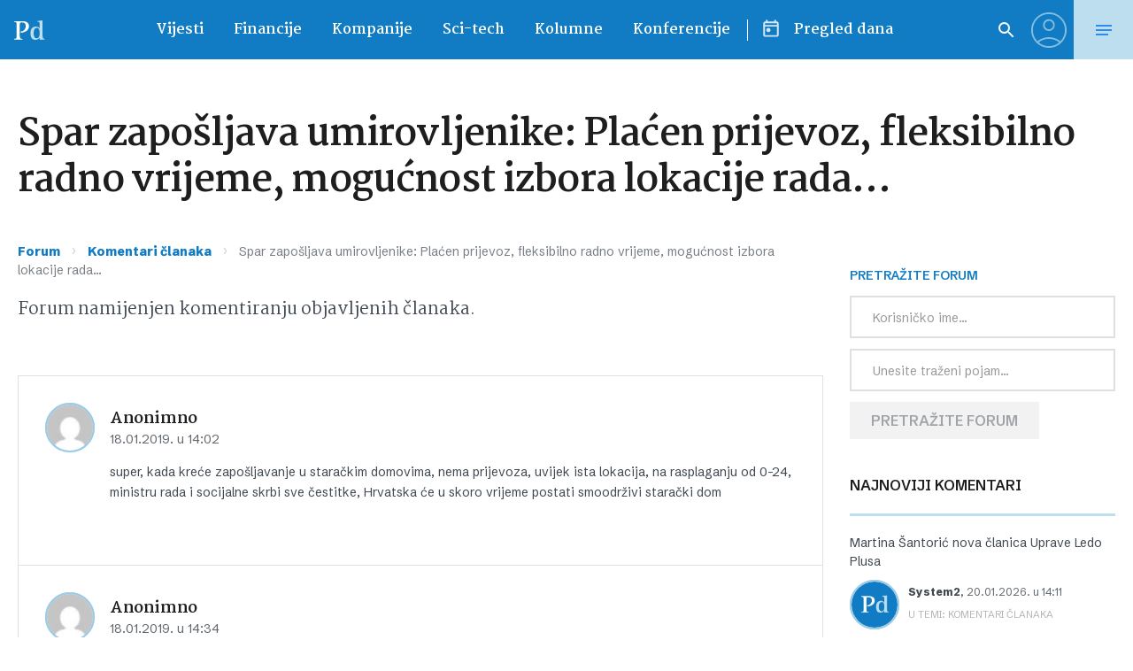

--- FILE ---
content_type: image/svg+xml
request_url: https://www.poslovni.hr/wp-content/themes/poslovni_2/static/img/forum/rating-25.svg
body_size: 303
content:
<svg width="24" height="24" fill="none" xmlns="http://www.w3.org/2000/svg"><path d="M15.5 11a1.5 1.5 0 100-3 1.5 1.5 0 000 3zm-7 0a1.5 1.5 0 100-3 1.5 1.5 0 000 3z" fill="#FFB359"/><path d="M12 14c-2.33 0-4.32 1.45-5.12 3.5h1.67c.69-1.19 1.97-2 3.45-2 1.48 0 2.75.81 3.45 2h1.67c-.8-2.05-2.79-3.5-5.12-3.5zm-.01-12C6.47 2 2 6.48 2 12s4.47 10 9.99 10C17.52 22 22 17.52 22 12S17.52 2 11.99 2zM12 20c-4.42 0-8-3.58-8-8s3.58-8 8-8 8 3.58 8 8-3.58 8-8 8z" fill="#FFB359"/></svg>